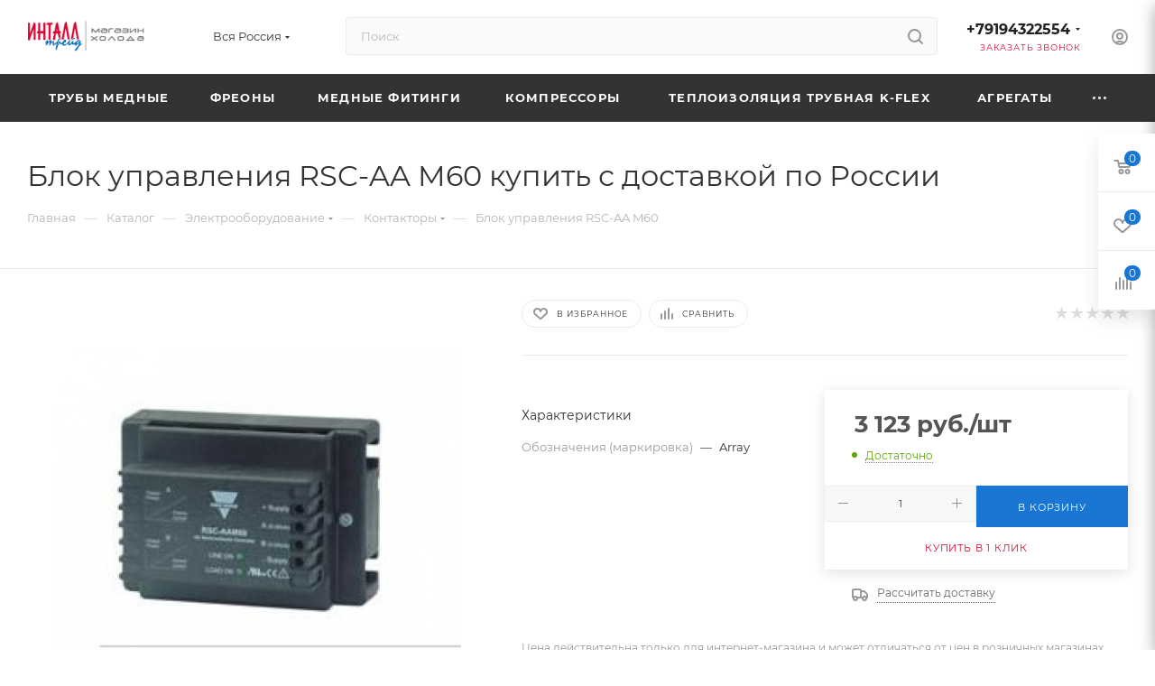

--- FILE ---
content_type: text/html; charset=UTF-8
request_url: https://intallt.ru/bitrix/components/bitrix/sale.prediction.product.detail/ajax.php
body_size: -6
content:
	<script>
	BX.ready(function () {
		BX.onCustomEvent('onHasNewPrediction', ['', 'sale_gift_product_1774311577']);
	});
	</script>
	

--- FILE ---
content_type: application/javascript
request_url: https://intallt.ru/bitrix/templates/aspro_max/js/jquery.mobile.custom.touch.min.js
body_size: 2998
content:
/*! jQuery Mobile v1.4.5 | Copyright 2010, 2014 jQuery Foundation, Inc. | jquery.org/license */
!function(e,t,n){"function"==typeof define&&define.amd?define(["jquery"],(function(r){return n(r,e,t),r.mobile})):n(e.jQuery,e,t)}(this,document,(function(e,t,n,r){(function(e,t,n,r){function T(e){for(;e&&void 0!==e.originalEvent;)e=e.originalEvent;return e}function N(t,n){var i=t.type,s,o,a,l,c,h,p,d,v;if((t=e.Event(t)).type=n,s=t.originalEvent,o=e.event.props,i.search(/^(mouse|click)/)>-1&&(o=f),s)for(p=o.length;p;)t[l=o[--p]]=s[l];if(i.search(/mouse(down|up)|click/)>-1&&!t.which&&(t.which=1),-1!==i.search(/^touch/)&&(i=(a=T(s)).touches,c=a.changedTouches,h=i&&i.length?i[0]:c&&c.length?c[0]:r))for(d=0,v=u.length;d<v;d++)t[l=u[d]]=h[l];return t}function C(t){for(var n={},r,s;t;){for(s in r=e.data(t,i))r[s]&&(n[s]=n.hasVirtualBinding=!0);t=t.parentNode}return n}function k(t,n){for(var r;t;){if((r=e.data(t,i))&&(!n||r[n]))return t;t=t.parentNode}return null}function L(){g=!1}function A(){g=!0}function O(){E=0,v.length=0,m=!1,A()}function M(){L()}function _(){D(),c=setTimeout((function(){c=0,O()}),e.vmouse.resetTimerDuration)}function D(){c&&(clearTimeout(c),c=0)}function P(t,n,r){var i;return(r&&r[t]||!r&&k(n.target,t))&&(i=N(n,t),e(n.target).trigger(i)),i}function H(t){var n=e.data(t.target,s),r;!m&&(!E||E!==n)&&((r=P("v"+t.type,t))&&(r.isDefaultPrevented()&&t.preventDefault(),r.isPropagationStopped()&&t.stopPropagation(),r.isImmediatePropagationStopped()&&t.stopImmediatePropagation()))}function B(t){var n=T(t).touches,r,i,o;n&&1===n.length&&((i=C(r=t.target)).hasVirtualBinding&&(E=w++,e.data(r,s,E),D(),M(),d=!1,o=T(t).touches[0],h=o.pageX,p=o.pageY,P("vmouseover",t,i),P("vmousedown",t,i)))}function j(e){g||(d||P("vmousecancel",e,C(e.target)),d=!0,_())}function F(t){if(!g){var n=T(t).touches[0],r=d,i=e.vmouse.moveDistanceThreshold,s=C(t.target);(d=d||Math.abs(n.pageX-h)>i||Math.abs(n.pageY-p)>i)&&!r&&P("vmousecancel",t,s),P("vmousemove",t,s),_()}}function I(e){if(!g){A();var t=C(e.target),n,r;P("vmouseup",e,t),d||(n=P("vclick",e,t))&&n.isDefaultPrevented()&&(r=T(e).changedTouches[0],v.push({touchID:E,x:r.clientX,y:r.clientY}),m=!0),P("vmouseout",e,t),d=!1,_()}}function q(t){var n=e.data(t,i),r;if(n)for(r in n)if(n[r])return!0;return!1}function R(){}function U(t){var n=t.substr(1);return{setup:function(){var r;q(this)||e.data(this,i,{}),e.data(this,i)[t]=!0,l[t]=(l[t]||0)+1,1===l[t]&&b.bind(n,H),e(this).bind(n,R),y&&(l.touchstart=(l.touchstart||0)+1,1===l.touchstart&&b.bind("touchstart",B).bind("touchend",I).bind("touchmove",F).bind("scroll",j))},teardown:function(){--l[t],l[t]||b.unbind(n,H),y&&(--l.touchstart,l.touchstart||b.unbind("touchstart",B).unbind("touchmove",F).unbind("touchend",I).unbind("scroll",j));var r=e(this),s=e.data(this,i);s&&(s[t]=!1),r.unbind(n,R),q(this)||r.removeData(i)}}}var i="virtualMouseBindings",s="virtualTouchID",o="vmouseover vmousedown vmousemove vmouseup vclick vmouseout vmousecancel".split(" "),u="clientX clientY pageX pageY screenX screenY".split(" "),a=e.event.mouseHooks?e.event.mouseHooks.props:[],l={},c=0,h=0,p=0,d=!1,v=[],m=!1,g=!1,y="addEventListener"in n,b=e(n),w=1,E=0,S,x;for(e.vmouse={moveDistanceThreshold:10,clickDistanceThreshold:10,resetTimerDuration:1500},x=0;x<o.length;x++)e.event.special[o[x]]=U(o[x]);y&&n.addEventListener("click",(function(t){var n=v.length,r=t.target,i,o,u,a,f,l;if(n)for(i=t.clientX,o=t.clientY,S=e.vmouse.clickDistanceThreshold,u=r;u;){for(a=0;a<n;a++)if(f=v[a],l=0,u===r&&Math.abs(f.x-i)<S&&Math.abs(f.y-o)<S||e.data(u,s)===f.touchID)return t.preventDefault(),void t.stopPropagation();u=u.parentNode}}),!0)})(e,t,n),function(e){e.mobile={}}(e),function(e,t){var r={touch:"ontouchend"in n};e.mobile.support=e.mobile.support||{},e.extend(e.support,r),e.extend(e.mobile.support,r)}(e),function(e,t,r){function l(t,n,i,s){var o=i.type;i.type=n,s?e.event.trigger(i,r,t):e.event.dispatch.call(t,i),i.type=o}var i=e(n),s=e.mobile.support.touch,o="touchmove scroll",u=s?"touchstart":"mousedown",a=s?"touchend":"mouseup",f=s?"touchmove":"mousemove";e.each("touchstart touchmove touchend tap taphold swipe swipeleft swiperight scrollstart scrollstop".split(" "),(function(t,n){e.fn[n]=function(e){return e?this.bind(n,e):this.trigger(n)},e.attrFn&&(e.attrFn[n]=!0)})),e.event.special.scrollstart={enabled:!0,setup:function(){function s(e,n){l(t,(r=n)?"scrollstart":"scrollstop",e)}var t=this,n,r,i;e(t).bind(o,(function(t){e.event.special.scrollstart.enabled&&(r||s(t,!0),clearTimeout(i),i=setTimeout((function(){s(t,!1)}),50))}))},teardown:function(){e(this).unbind(o)}},e.event.special.tap={tapholdThreshold:750,emitTapOnTaphold:!0,setup:function(){var t=this,n=e(t),r=!1;n.bind("vmousedown",(function(s){function a(){clearTimeout(u)}function f(){a(),n.unbind("vclick",c).unbind("vmouseup",a),i.unbind("vmousecancel",f)}function c(e){f(),r||o!==e.target?r&&e.preventDefault():l(t,"tap",e)}if(r=!1,s.which&&1!==s.which)return!1;var o=s.target,u;n.bind("vmouseup",a).bind("vclick",c),i.bind("vmousecancel",f),u=setTimeout((function(){e.event.special.tap.emitTapOnTaphold||(r=!0),l(t,"taphold",e.Event("taphold",{target:o}))}),e.event.special.tap.tapholdThreshold)}))},teardown:function(){e(this).unbind("vmousedown").unbind("vclick").unbind("vmouseup"),i.unbind("vmousecancel")}},e.event.special.swipe={scrollSupressionThreshold:30,durationThreshold:1e3,horizontalDistanceThreshold:30,verticalDistanceThreshold:30,getLocation:function(e){var n=t.pageXOffset,r=t.pageYOffset,i=e.clientX,s=e.clientY;return 0===e.pageY&&Math.floor(s)>Math.floor(e.pageY)||0===e.pageX&&Math.floor(i)>Math.floor(e.pageX)?(i-=n,s-=r):(s<e.pageY-r||i<e.pageX-n)&&(i=e.pageX-n,s=e.pageY-r),{x:i,y:s}},start:function(t){var n=t.originalEvent.touches?t.originalEvent.touches[0]:t,r=e.event.special.swipe.getLocation(n);return{time:(new Date).getTime(),coords:[r.x,r.y],origin:e(t.target)}},stop:function(t){var n=t.originalEvent.touches?t.originalEvent.touches[0]:t,r=e.event.special.swipe.getLocation(n);return{time:(new Date).getTime(),coords:[r.x,r.y]}},handleSwipe:function(t,n,r,i){if(n.time-t.time<e.event.special.swipe.durationThreshold&&Math.abs(t.coords[0]-n.coords[0])>e.event.special.swipe.horizontalDistanceThreshold&&Math.abs(t.coords[1]-n.coords[1])<e.event.special.swipe.verticalDistanceThreshold){var s=t.coords[0]>n.coords[0]?"swipeleft":"swiperight";return l(r,"swipe",e.Event("swipe",{target:i,swipestart:t,swipestop:n}),!0),l(r,s,e.Event(s,{target:i,swipestart:t,swipestop:n}),!0),!0}return!1},eventInProgress:!1,setup:function(){var t,n=this,r=e(n),s={};(t=e.data(this,"mobile-events"))||(t={length:0},e.data(this,"mobile-events",t)),t.length++,t.swipe=s,s.start=function(t){if(!e.event.special.swipe.eventInProgress){e.event.special.swipe.eventInProgress=!0;var r,o=e.event.special.swipe.start(t),u=t.target,l=!1;s.move=function(t){o&&!t.isDefaultPrevented()&&(r=e.event.special.swipe.stop(t),l||(l=e.event.special.swipe.handleSwipe(o,r,n,u))&&(e.event.special.swipe.eventInProgress=!1),Math.abs(o.coords[0]-r.coords[0]),e.event.special.swipe.scrollSupressionThreshold)},s.stop=function(){l=!0,e.event.special.swipe.eventInProgress=!1,i.off(f,s.move),s.move=null},i.on(f,s.move).one(a,s.stop)}},r.on(u,s.start)},teardown:function(){var t,n;(t=e.data(this,"mobile-events"))&&(n=t.swipe,delete t.swipe,t.length--,0===t.length&&e.removeData(this,"mobile-events")),n&&(n.start&&e(this).off(u,n.start),n.move&&i.off(f,n.move),n.stop&&i.off(a,n.stop))}},e.each({scrollstop:"scrollstart",taphold:"tap",swipeleft:"swipe.left",swiperight:"swipe.right"},(function(t,n){e.event.special[t]={setup:function(){e(this).bind(n,e.noop)},teardown:function(){e(this).unbind(n)}}}))}(e,this)}));
//# sourceMappingURL=jquery.mobile.custom.touch.min.js.map